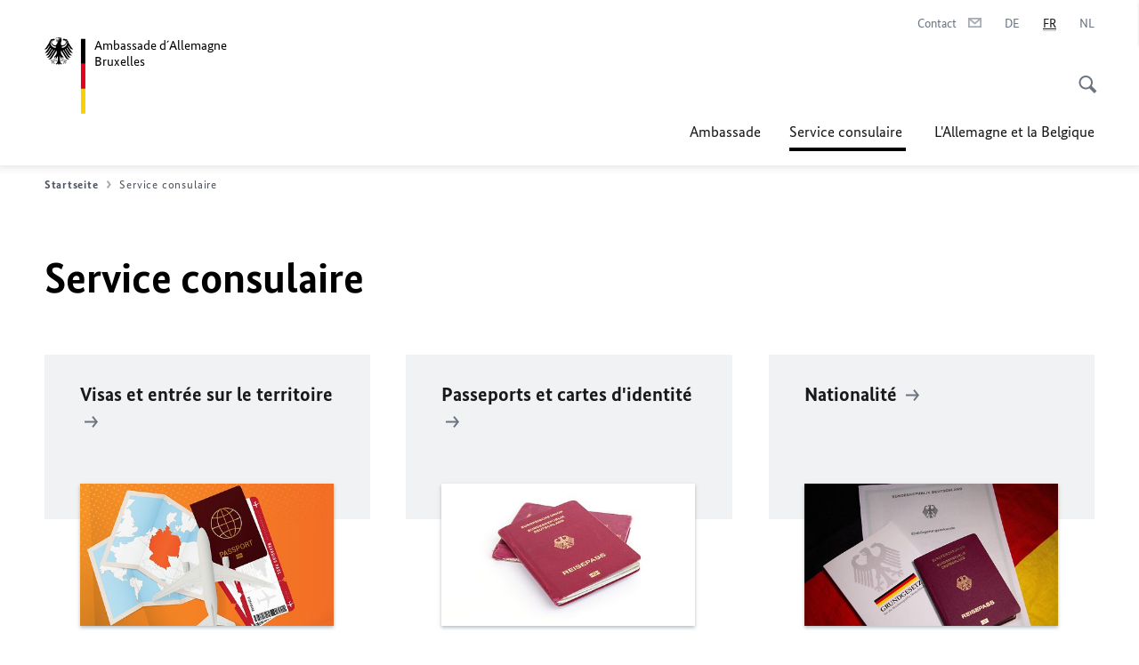

--- FILE ---
content_type: text/html;charset=UTF-8
request_url: https://bruessel.diplo.de/be-fr/service
body_size: 15570
content:



<!DOCTYPE html>
<!--[if lte IE 9]><html lang="fr" dir="ltr" class="no-js old-ie"    ><![endif]-->
<!--[if gt IE 9]><!-->
<html lang="fr" dir="ltr" class="no-js"    ><!--<![endif]-->

  <head>
<meta http-equiv="content-type" content="text/html; charset=UTF-8"/>
<title>Service consulaire - Ministère fédéral des Affaires étrangères</title>
<link rel="shortcut icon" href="/resource/blob/1353802/1b7353103b8d6217aab10f2706fa4c4d/homepage-be-fr-favicon.ico" /><meta http-equiv="Content-Security-Policy" content="default-src &#39;self&#39;; img-src &#39;self&#39; data: https:; script-src &#39;self&#39; &#39;unsafe-inline&#39; &#39;unsafe-eval&#39; *.auswaertiges-amt.de *.babiel.com maps.googleapis.com; style-src &#39;self&#39; &#39;unsafe-inline&#39; fonts.googleapis.com https://de.presidencymt.eu/assets/widget/widget.css; connect-src &#39;self&#39; *.auswaertiges-amt.de *.babiel.com maps.googleapis.com; font-src &#39;self&#39; fonts.googleapis.com fonts.gstatic.com; frame-src *.diplo.de *.auswaertiges-amt.de *.babiel.com platform.twitter.com platform.x.com www.facebook.com www.instagram.com syndication.twitter.com www.linkedin.com www.youtube-nocookie.com https://vk.com/ https://www.google.com/; script-src-elem &#39;self&#39; &#39;unsafe-inline&#39; localhost:3000 *.auswaertiges-amt.de *.babiel.com platform.twitter.com platform.x.com connect.facebook.net www.instagram.com maps.googleapis.com https://de.presidencymt.eu/assets/widget/widget.js https://vk.com/js/api/openapi.js https://www.google.com/recaptcha/api.js https://www.gstatic.com/recaptcha/"/><link rel="apple-touch-icon" sizes="57x57" href="/static/appdata/includes/favicons/apple-touch-icon-57x57.png">
<link rel="apple-touch-icon" sizes="60x60" href="/static/appdata/includes/favicons/apple-touch-icon-60x60.png">
<link rel="apple-touch-icon" sizes="72x72" href="/static/appdata/includes/favicons/apple-touch-icon-72x72.png">
<link rel="apple-touch-icon" sizes="76x76" href="/static/appdata/includes/favicons/apple-touch-icon-76x76.png">
<link rel="apple-touch-icon" sizes="114x114" href="/static/appdata/includes/favicons/apple-touch-icon-114x114.png">
<link rel="apple-touch-icon" sizes="120x120" href="/static/appdata/includes/favicons/apple-touch-icon-120x120.png">
<link rel="apple-touch-icon" sizes="144x144" href="/static/appdata/includes/favicons/apple-touch-icon-144x144.png">
<link rel="apple-touch-icon" sizes="152x152" href="/static/appdata/includes/favicons/apple-touch-icon-152x152.png">
<link rel="apple-touch-icon" sizes="180x180" href="/static/appdata/includes/favicons/apple-touch-icon-180x180.png">
<link rel="icon" sizes="32x32" type="image/png" href="/static/appdata/includes/favicons/favicon-32x32.png">
<link rel="icon" sizes="192x192" type="image/png" href="/static/appdata/includes/favicons/android-chrome-192x192.png">
<link rel="icon" sizes="16x16" type="image/png" href="/static/appdata/includes/favicons/favicon-16x16.png"><link rel="canonical" href="https://bruessel.diplo.de/be-fr/service"/><meta name="keywords" content=""/>
<meta name="viewport" content="width=device-width, initial-scale=1.0"/>
<meta name="author" content="Auswärtiges Amt"/>
<meta name="robots" content="follow, index, noarchive, noodp, noydir"/>
<meta name="revisit-after" content="7 days"/><meta property="og:type" content="website"/>
<meta property="og:image" content="https://www.auswaertiges-amt.de/resource/blob/231158/610ce73df0f610d486f0cf440d3aac06/visabestimmungen-bild-data.jpg">
<meta name="twitter:image" content="https://www.auswaertiges-amt.de/resource/blob/231158/610ce73df0f610d486f0cf440d3aac06/visabestimmungen-bild-data.jpg">
<meta name="twitter:card" content="summary_large_image"/>
<meta property="og:url" content="https://bruessel.diplo.de/be-fr/service"/>
<meta property="og:locale" content="fr"/>
<meta property="og:description" content="Site internet du minist&amp;egrave;re f&amp;eacute;d&amp;eacute;ral des Affaires &amp;eacute;trang&amp;egrave;res"/>
<meta name="description" content="Site internet du minist&amp;egrave;re f&amp;eacute;d&amp;eacute;ral des Affaires &amp;eacute;trang&amp;egrave;res"/>
<meta name="twitter:description" content="Site internet du minist&amp;egrave;re f&amp;eacute;d&amp;eacute;ral des Affaires &amp;eacute;trang&amp;egrave;res"/>
<meta property="og:site_name" content=""/>
<meta name="twitter:title" content="Service consulaire"/>
<meta property="og:title" content="Service consulaire"/>
<meta name="twitter:site" content="auswaertigesamt"/><link rel="preload" href="/resource/crblob/1096/a232503217988a2553de47cf22822184/bundessansweb-bold-woff2-data.woff2" as="font" type="font/woff2" crossorigin>
<link rel="preload" href="/resource/crblob/1100/601578769154ec077d6039c88e04694c/bundessansweb-regular-woff2-data.woff2" as="font" type="font/woff2" crossorigin>
<link rel="preload" href="/resource/crblob/1104/4b13bd4d47860a789405847a3fcf5a9a/bundesserifweb-bolditalic-woff2-data.woff2" as="font" type="font/woff2" crossorigin>
<link rel="preload" href="/resource/crblob/1112/a6fdb62ee6409ac17251984c3c418e8a/bundesserifweb-regular-woff2-data.woff2" as="font" type="font/woff2" crossorigin>
<link rel="preload" href="/resource/crblob/1108/d82e631127f31d2fa37154e9dbaddd55/bundesserifweb-italic-woff2-data.woff2" as="font" type="font/woff2" crossorigin><link rel="stylesheet" type="text/css" href="/resource/themes/aa/css/styles-768-118.css" media="screen"/>
<link rel="stylesheet" href="/resource/themes/aa/css/debug/label-css-2687446-1.css"><link rel="stylesheet" href="/resource/themes/aa/css/icons-data-png-184-98.css"><link rel="stylesheet" href="/resource/themes/aa/css/icons-data-svg-182-100.css"><link rel="stylesheet" href="/resource/themes/aa/css/icons-fallback-186-97.css">
<link rel="stylesheet" type="text/css" href="/resource/themes/aa/css/print-754-100.css" media="print"/><script>
(function() {
// Optimization for Repeat Views
if( sessionStorage.foftFontsLoaded ) {
document.documentElement.className += " is-font-bundle-1-loaded is-font-bundle-2-loaded";
return;
}
// promise polyfill
(function(){'use strict';var f,g=[];function l(a){g.push(a);1==g.length&&f()}function m(){for(;g.length;)g[0](),g.shift()}f=function(){setTimeout(m)};function n(a){this.a=p;this.b=void 0;this.f=[];var b=this;try{a(function(a){q(b,a)},function(a){r(b,a)})}catch(c){r(b,c)}}var p=2;function t(a){return new n(function(b,c){c(a)})}function u(a){return new n(function(b){b(a)})}function q(a,b){if(a.a==p){if(b==a)throw new TypeError;var c=!1;try{var d=b&&b.then;if(null!=b&&"object"==typeof b&&"function"==typeof d){d.call(b,function(b){c||q(a,b);c=!0},function(b){c||r(a,b);c=!0});return}}catch(e){c||r(a,e);return}a.a=0;a.b=b;v(a)}}
function r(a,b){if(a.a==p){if(b==a)throw new TypeError;a.a=1;a.b=b;v(a)}}function v(a){l(function(){if(a.a!=p)for(;a.f.length;){var b=a.f.shift(),c=b[0],d=b[1],e=b[2],b=b[3];try{0==a.a?"function"==typeof c?e(c.call(void 0,a.b)):e(a.b):1==a.a&&("function"==typeof d?e(d.call(void 0,a.b)):b(a.b))}catch(h){b(h)}}})}n.prototype.g=function(a){return this.c(void 0,a)};n.prototype.c=function(a,b){var c=this;return new n(function(d,e){c.f.push([a,b,d,e]);v(c)})};
function w(a){return new n(function(b,c){function d(c){return function(d){h[c]=d;e+=1;e==a.length&&b(h)}}var e=0,h=[];0==a.length&&b(h);for(var k=0;k<a.length;k+=1)u(a[k]).c(d(k),c)})}function x(a){return new n(function(b,c){for(var d=0;d<a.length;d+=1)u(a[d]).c(b,c)})};window.Promise||(window.Promise=n,window.Promise.resolve=u,window.Promise.reject=t,window.Promise.race=x,window.Promise.all=w,window.Promise.prototype.then=n.prototype.c,window.Promise.prototype["catch"]=n.prototype.g);}());
// FontFaceObserver https://github.com/bramstein/fontfaceobserver
(function(){function m(a,b){document.addEventListener?a.addEventListener("scroll",b,!1):a.attachEvent("scroll",b)}function n(a){document.body?a():document.addEventListener?document.addEventListener("DOMContentLoaded",function c(){document.removeEventListener("DOMContentLoaded",c);a()}):document.attachEvent("onreadystatechange",function l(){if("interactive"==document.readyState||"complete"==document.readyState)document.detachEvent("onreadystatechange",l),a()})};function t(a){this.a=document.createElement("div");this.a.setAttribute("aria-hidden","true");this.a.appendChild(document.createTextNode(a));this.b=document.createElement("span");this.c=document.createElement("span");this.h=document.createElement("span");this.f=document.createElement("span");this.g=-1;this.b.style.cssText="max-width:none;display:inline-block;position:absolute;height:100%;width:100%;overflow:scroll;font-size:16px;";this.c.style.cssText="max-width:none;display:inline-block;position:absolute;height:100%;width:100%;overflow:scroll;font-size:16px;";
this.f.style.cssText="max-width:none;display:inline-block;position:absolute;height:100%;width:100%;overflow:scroll;font-size:16px;";this.h.style.cssText="display:inline-block;width:200%;height:200%;font-size:16px;max-width:none;";this.b.appendChild(this.h);this.c.appendChild(this.f);this.a.appendChild(this.b);this.a.appendChild(this.c)}
function x(a,b){a.a.style.cssText="max-width:none;min-width:20px;min-height:20px;display:inline-block;overflow:hidden;position:absolute;width:auto;margin:0;padding:0;top:-999px;left:-999px;white-space:nowrap;font:"+b+";"}function y(a){var b=a.a.offsetWidth,c=b+100;a.f.style.width=c+"px";a.c.scrollLeft=c;a.b.scrollLeft=a.b.scrollWidth+100;return a.g!==b?(a.g=b,!0):!1}function z(a,b){function c(){var a=l;y(a)&&a.a.parentNode&&b(a.g)}var l=a;m(a.b,c);m(a.c,c);y(a)};function A(a,b){var c=b||{};this.family=a;this.style=c.style||"normal";this.weight=c.weight||"normal";this.stretch=c.stretch||"normal"}var B=null,C=null,E=null,F=null;function I(){if(null===E){var a=document.createElement("div");try{a.style.font="condensed 100px sans-serif"}catch(b){}E=""!==a.style.font}return E}function J(a,b){return[a.style,a.weight,I()?a.stretch:"","100px",b].join(" ")}
A.prototype.load=function(a,b){var c=this,l=a||"BESbswy",r=0,D=b||3E3,G=(new Date).getTime();return new Promise(function(a,b){var e;null===F&&(F=!!document.fonts);if(e=F)null===C&&(C=/OS X.*Version\/10\..*Safari/.test(navigator.userAgent)&&/Apple/.test(navigator.vendor)),e=!C;if(e){e=new Promise(function(a,b){function f(){(new Date).getTime()-G>=D?b():document.fonts.load(J(c,'"'+c.family+'"'),l).then(function(c){1<=c.length?a():setTimeout(f,25)},function(){b()})}f()});var K=new Promise(function(a,
c){r=setTimeout(c,D)});Promise.race([K,e]).then(function(){clearTimeout(r);a(c)},function(){b(c)})}else n(function(){function e(){var b;if(b=-1!=g&&-1!=h||-1!=g&&-1!=k||-1!=h&&-1!=k)(b=g!=h&&g!=k&&h!=k)||(null===B&&(b=/AppleWebKit\/([0-9]+)(?:\.([0-9]+))/.exec(window.navigator.userAgent),B=!!b&&(536>parseInt(b[1],10)||536===parseInt(b[1],10)&&11>=parseInt(b[2],10))),b=B&&(g==u&&h==u&&k==u||g==v&&h==v&&k==v||g==w&&h==w&&k==w)),b=!b;b&&(d.parentNode&&d.parentNode.removeChild(d),clearTimeout(r),a(c))}
function H(){if((new Date).getTime()-G>=D)d.parentNode&&d.parentNode.removeChild(d),b(c);else{var a=document.hidden;if(!0===a||void 0===a)g=f.a.offsetWidth,h=p.a.offsetWidth,k=q.a.offsetWidth,e();r=setTimeout(H,50)}}var f=new t(l),p=new t(l),q=new t(l),g=-1,h=-1,k=-1,u=-1,v=-1,w=-1,d=document.createElement("div");d.dir="ltr";x(f,J(c,"sans-serif"));x(p,J(c,"serif"));x(q,J(c,"monospace"));d.appendChild(f.a);d.appendChild(p.a);d.appendChild(q.a);document.body.appendChild(d);u=f.a.offsetWidth;v=p.a.offsetWidth;
w=q.a.offsetWidth;H();z(f,function(a){g=a;e()});x(f,J(c,'"'+c.family+'",sans-serif'));z(p,function(a){h=a;e()});x(p,J(c,'"'+c.family+'",serif'));z(q,function(a){k=a;e()});x(q,J(c,'"'+c.family+'",monospace'))})})};"undefined"!==typeof module?module.exports=A:(window.FontFaceObserver=A,window.FontFaceObserver.prototype.load=A.prototype.load);}());
var bundesSansWeb400 = new FontFaceObserver('BundesSansweb', {
weight: 400
});
Promise.all([bundesSansWeb400.load()]).then(function () {
document.documentElement.className += ' is-font-bundle-1-loaded';
var bundesSansWeb700 = new FontFaceObserver('BundesSansWeb', {
weight: 700
});
var bundesSerifWeb400 = new FontFaceObserver('BundesSerifWeb', {
weight: 400
});
var bundesSerifWeb400i = new FontFaceObserver('BundesSerifWeb', {
weight: 400,
style: 'italic'
});
var bundesSerifWeb700i = new FontFaceObserver('BundesSerifWeb', {
weight: 700,
style: 'italic'
});
Promise.all([
bundesSansWeb700.load(),
bundesSerifWeb400.load(),
bundesSerifWeb400i.load(),
bundesSerifWeb700i.load()
]).then(function () {
document.documentElement.className += ' is-font-bundle-2-loaded';
// Optimization for Repeat Views
sessionStorage.foftFontsLoaded = true;
});
});
})();
</script><script>!function () {
function e(e, n, t) {
"use strict";
var o = window.document.createElement("link"), r = n || window.document.getElementsByTagName("script")[0], a = window.document.styleSheets;
return o.rel = "stylesheet", o.href = e, o.media = "only x", r.parentNode.insertBefore(o, r), o.onloadcssdefined = function (e) {
for (var n, t = 0; t < a.length; t++)a[t].href && a[t].href === o.href && (n = !0);
n ? e() : setTimeout(function () {
o.onloadcssdefined(e)
})
}, o.onloadcssdefined(function () {
o.media = t || "all"
}), o
}
function n(e, n) {
e.onload = function () {
e.onload = null, n && n.call(e)
}, "isApplicationInstalled" in navigator && "onloadcssdefined" in e && e.onloadcssdefined(n)
}
!function (t) {
var o = function (r, a) {
"use strict";
if (r && 3 === r.length) {
var i = t.navigator, c = t.document, s = t.Image, d = !(!c.createElementNS || !c.createElementNS("http://www.w3.org/2000/svg", "svg").createSVGRect || !c.implementation.hasFeature("http://www.w3.org/TR/SVG11/feature#Image", "1.1") || t.opera && -1 === i.userAgent.indexOf("Chrome") || -1 !== i.userAgent.indexOf("Series40")), l = new s;
l.onerror = function () {
o.method = "png", o.href = r[2], e(r[2])
}, l.onload = function () {
var t = 1 === l.width && 1 === l.height, i = r[t && d ? 0 : t ? 1 : 2];
t && d ? o.method = "svg" : t ? o.method = "datapng" : o.method = "png", o.href = i, n(e(i), a)
}, l.src = "[data-uri]", c.documentElement.className += " grunticon"
}
};
o.loadCSS = e, o.onloadCSS = n, t.grunticon = o
}(this), function (e, n) {
"use strict";
var t = n.document, o = "grunticon:", r = function (e) {
if (t.attachEvent ? "complete" === t.readyState : "loading" !== t.readyState) e(); else {
var n = !1;
t.addEventListener("readystatechange", function () {
n || (n = !0, e())
}, !1)
}
}, a = function (e) {
return n.document.querySelector('link[href$="' + e + '"]')
}, i = function (e) {
var n, t, r, a, i, c, s = {};
if (n = e.sheet, !n)return s;
t = n.cssRules ? n.cssRules : n.rules;
for (var d = 0; d < t.length; d++)r = t[d].cssText, a = o + t[d].selectorText, i = r.split(");")[0].match(/US\-ASCII\,([^"']+)/), i && i[1] && (c = decodeURIComponent(i[1]), s[a] = c);
return s
}, c = function (e) {
var n, r, a, i;
a = "data-grunticon-embed";
for (var c in e) {
i = c.slice(o.length);
try {
n = t.querySelectorAll(i)
} catch (s) {
continue
}
r = [];
for (var d = 0; d < n.length; d++)null !== n[d].getAttribute(a) && r.push(n[d]);
if (r.length)for (d = 0; d < r.length; d++)r[d].innerHTML = e[c], r[d].style.backgroundImage = "none", r[d].removeAttribute(a)
}
return r
}, s = function (n) {
"svg" === e.method && r(function () {
c(i(a(e.href))), "function" == typeof n && n()
})
};
e.embedIcons = c, e.getCSS = a, e.getIcons = i, e.ready = r, e.svgLoadedCallback = s, e.embedSVG = s
}(grunticon, this)
}();</script> <script>
grunticon([
"/resource/themes/aa/css/icons-data-svg-182-100.css"
,
"/resource/themes/aa/css/icons-data-png-184-98.css"
,
"/resource/themes/aa/css/icons-fallback-186-97.css"
], grunticon.svgLoadedCallback);
</script>
<noscript>
<link href="/resource/themes/aa/css/icons-fallback-186-97.css" rel="stylesheet"/>
</noscript>  </head>

  <body class=""    data-not-searchable="1353646">
<div ></div>    
    

    <div >
<nav class="c-skiplinks" aria-label="Sprungmarke" data-css="c-skiplinks" data-js-module="skiplinks">
<h2 class="skiplinks__headline">Navigation et service</h2>
<p class="skiplinks__text"><em>Aller directement à :</em></p>
<ul class="skiplink__list">
<li class="skiplink__list-item"><a class="skiplink__link" href="#main">Index</a></li>
<li class="skiplink__list-item"><a class="skiplink__link" href="#nav__primary">Menu principal</a></li>
<li class="skiplink__list-item"><a class="skiplink__link skiplink__search-link" href="#header-cta-search">Recherche</a></li>
</ul>
</nav><header id="header" data-css="c-header"
class=" c-header--">
<div class="header__inner">
<div class="header__left">
<div class=" c-logo">
<a class="logo__link" href="/be-fr" title="Ambassade d´Allemagne Bruxelles"
>
<picture class="c-picture--logo
" data-css="c-picture">
<source srcset="/resource/crblob/772/47f731c5aa09d415e52ad2d35c55a7be/aamt-logo-sp-data.svg" media="(max-width:707px)" data-logotext=""/>
<source srcset="/resource/crblob/774/043b311bf7ef66e7fe96e3da3f0c8bb4/aamt-logo-tb-data.svg" media="(min-width:708px) and (max-width:1039px)" data-logotext=""/>
<source srcset="/resource/crblob/200/b26f8a6a21790f0822b0b21a2a92ac4b/aamt-logo-dt-data.svg" media="(min-width:1040px)" data-logotext=""/>
<img class="picture__image "
src="/resource/crblob/772/47f731c5aa09d415e52ad2d35c55a7be/aamt-logo-sp-data.svg" alt="" data-logotext=""
data-sizes=&quot;auto&quot;/>
</picture>
<span class="logo__title">Ambassade d´Allemagne Bruxelles</span> </a>
</div> </div>
<div class="header__right">
<div class="c-metanavigation--default is-desktop-visible"
data-css="c-metanavigation">
<nav class="metanavigation__nav">
<h2 class="metanavigation__nav-headline is-aural">Navigation</h2>
<ul class="metanavigation__linklist">
<li class="metanavigation__linklist-item">
<a href="/be-fr/botschaft/kontakt-konsulat" title="Contact" class="metanavigation__link is-sign-mail">
<span class="metanavigation__link-content">Contact</span>
<span class="is-aural">Ouvrir dans un nouvel onglet</span>
<span class="metanavigation__link-icon i-mail" data-grunticon-embed="true"></span>
</a>
</li>
<li class="metanavigation__linklist-item is-abbr">
<a aria-label="Deutsch" lang="de" class="metanavigation__link is-abbr-language" href="https://bruessel.diplo.de/be-de/service">
<span class="metanavigation__link-content">
<abbr title="Deutsch">DE</abbr>
</span>
<span class="metanavigation__link-icon"></span>
</a>
</li>
<li class="metanavigation__linklist-item is-abbr">
<strong class="metanavigation__active-item is-abbr-language">
<span class="metanavigation__active-item-content">
<abbr title="Français">FR</abbr>
</span>
<span class="metanavigation__active-item-icon"></span>
</strong>
</li>
<li class="metanavigation__linklist-item is-abbr">
<a aria-label="Nederlands" lang="nl" class="metanavigation__link is-abbr-language" href="https://bruessel.diplo.de/be-nl/service">
<span class="metanavigation__link-content">
<abbr title="Nederlands">NL</abbr>
</span>
<span class="metanavigation__link-icon"></span>
</a>
</li> </ul>
</nav>
</div>
<button id="header-cta-search" class="c-cta--search-toggle " data-css="c-cta" data-js-module="cta"
data-js-options='{&quot;globalEvent&quot;:&quot;cta:openSearchOverlay&quot;}' title="Démarrer la recherche" aria-expanded="false">
<span class="cta__icon i-magnifier"
data-grunticon-embed="true"></span>
<span class="cta__content" data-js-item="cta-content">Démarrer la recherche</span>
</button>
<div class="c-toggler--search-toggle is-closed" data-css="c-toggler" data-js-module="toggler"
data-js-options="{&quot;globalEvent&quot;:&quot;cta:openSearchOverlay&quot;,&quot;calculateHeight&quot;:false}">
<div class="toggler__wrapper">
<div class="u-grid-row">
<div class="u-grid-col">
<div class="c-search--overlay" data-css="c-search" data-js-module="search"
data-js-options="{&quot;textNoResults&quot;:&quot;search-text-no-results&quot;,&quot;autofocus&quot;:&quot;true&quot;,&quot;textResults&quot;:&quot;search-text-results&quot;,&quot;customSubmit&quot;:&quot;customformat&quot;}">
<h2 class="search__headline">Que cherchez-vous ?</h2>
<div class="search__wrapper">
<form class="search__form" action="/be-fr/search" method="get" data-js-atom="search-form" novalidate>
<fieldset class="search__control-group">
<legend class="is-aural">Index</legend>
<label class="is-aural" for="search-input-1353802">Veuillez saisir un terme de recherche</label>
<input type="search" placeholder="Que cherchez-vous ?" class="search__input" name="search" id="search-input-1353802" data-js-atom="input">
<button type="submit" class="search__submit-btn" data-js-atom="submit">
<span class="search__submit-btn-text">Rechercher</span>
<span class="i-magnifier" data-grunticon-embed="true"></span>
</button>
</fieldset>
</form>
<div class="search__helper-text-wrapper">
<span data-js-atom="search-text-results">Nombre de résultats :</span>
<span data-js-atom="search-text-no-results">Aucun mot-clé approprié n’a été trouvé. Veuillez entrer votre terme de recherche complet.</span>
</div>
</div>
<div class="search__tags-wrap">
</div>
<button class="c-cta--search-overlay-toggle"
data-css="c-cta"
type="button"
data-js-atom="search-overlay-close">
<span class="cta__icon "></span>
<span class="cta__content" data-js-item="cta-content">Arrêter la recherche</span>
</button>
</div>
</div>
</div>
</div>
</div>
<div class="c-nav-primary" data-css="c-nav-primary" data-js-module="nav-primary" id="nav__primary" data-js-options="{&quot;calculateHeight&quot;:false}">
<button class="nav-primary__hamburger" data-js-atom="trigger-nav" aria-controls="navigation" aria-expanded="false" aria-label="Menu">
<span class="nav-primary__hamburger-icon"></span>
<span class="nav-primary__hamburger-title is-inactive-text">Menu</span>
<span class="nav-primary__hamburger-title is-active-text">Fermer</span>
</button>
<span class="nav-primary__alert-area" role="alert" data-js-atom="alert-area" data-inactive-text="" data-active-text=""></span>
<div class="nav-primary__wrapper" id="navigation" data-js-atom="navigation-wrapper">
<nav class="nav-primary__content" data-js-atom="navigation-content">
<h2 class="nav-primary__headline" data-js-atom="navigation-heading" data-js-atom="navigation-heading" tabindex="-1">Menu</h2>
<ul class="nav-primary__list">
<li class="nav-primary__list-item">
<button class="nav-primary__first-level-cta " data-js-atom="trigger-sub-list"
aria-expanded="false" aria-controls="1353684-nav">
Ambassade
</button>
<div class="nav-primary__second-level-wrapper" data-js-atom="second-level-wrapper" id="1353684-nav" aria-hidden="true">
<div class="nav-primary__sub-list-wrapper">
<button class="nav-primary__sub-list-close" data-js-atom="close-sub-list">
<span class="nav-primary__sub-list-close-icon i-arrow_right-g" data-grunticon-embed="true"></span>
<span class="nav-primary__sub-list-close-content"><span class=\'is-aural\'>Retour au premier niveau de navigation</span></span>
</button>
<h3 class="nav-primary__sub-list-title" data-js-atom="navigation-heading" tabindex="-1">Ambassade</h3>
<ul class="nav-primary__sub-list">
<li class="nav-primary__sub-list-item is-highlight">
<a href="/be-fr/botschaft" class="nav-primary__second-level-cta" data-js-tracking="['trackEvent', 'Navigation', 'Klick Hauptmenü',
'Aperçu']">
<span class="nav-primary__second-level-item-wrapper">
<span class="nav-primary__second-level-cta-content">Aperçu</span>
<span class="nav-primary__second-level-cta-icon i-arrow_left_100" data-grunticon-embed="true"></span>
</span>
</a>
</li><li class="nav-primary__sub-list-item">
<a href="/be-fr/botschaft/ambassadeuretservices-1611696" class="nav-primary__second-level-cta" data-js-tracking="[&#x27;trackEvent&#x27;, &#x27;Navigation&#x27;, &#x27;Klick Hauptmenü&#x27;, &#x27;L&amp;apos;Ambassadeur et les différents services&#x27;]">
<span class="nav-primary__second-level-cta-content">
<p class="rte__paragraph">L'Ambassadeur et les différents services<br/></p> </span>
<span class="nav-primary__second-level-cta-icon"></span>
</a>
</li><li class="nav-primary__sub-list-item">
<a href="/be-fr/botschaft/kontakt-konsulat" class="nav-primary__second-level-cta" data-js-tracking="[&#x27;trackEvent&#x27;, &#x27;Navigation&#x27;, &#x27;Klick Hauptmenü&#x27;, &#x27;Contact avec le consulat&#x27;]">
<span class="nav-primary__second-level-cta-content">
<p class="rte__paragraph">Contact avec le consulat</p> </span>
<span class="nav-primary__second-level-cta-icon"></span>
</a>
</li><li class="nav-primary__sub-list-item">
<a href="/be-fr/botschaft/kontakt-formular" class="nav-primary__second-level-cta" data-js-tracking="[&#x27;trackEvent&#x27;, &#x27;Navigation&#x27;, &#x27;Klick Hauptmenü&#x27;, &#x27;Contact avec l´Ambassade d´Allemagne&#x27;]">
<span class="nav-primary__second-level-cta-content">
<p class="rte__paragraph">Contact avec l´Ambassade d´Allemagne<br/></p> </span>
<span class="nav-primary__second-level-cta-icon"></span>
</a>
</li><li class="nav-primary__sub-list-item">
<a href="/be-fr/botschaft/05-accessibilit%C3%A9" class="nav-primary__second-level-cta" data-js-tracking="[&#x27;trackEvent&#x27;, &#x27;Navigation&#x27;, &#x27;Klick Hauptmenü&#x27;, &#x27;Accessibilité et jours fériés&#x27;]">
<span class="nav-primary__second-level-cta-content">
<p class="rte__paragraph">Accessibilité et jours fériés</p> </span>
<span class="nav-primary__second-level-cta-icon"></span>
</a>
</li><li class="nav-primary__sub-list-item">
<a href="/be-fr/botschaft/honorarkonsuln" class="nav-primary__second-level-cta" data-js-tracking="[&#x27;trackEvent&#x27;, &#x27;Navigation&#x27;, &#x27;Klick Hauptmenü&#x27;, &#x27;Consuls honoraires&#x27;]">
<span class="nav-primary__second-level-cta-content">
<p class="rte__paragraph">Consuls honoraires<br/></p> </span>
<span class="nav-primary__second-level-cta-icon"></span>
</a>
</li><li class="nav-primary__sub-list-item">
<a href="/be-fr/botschaft/stellenausschreibungen" class="nav-primary__second-level-cta" data-js-tracking="[&#x27;trackEvent&#x27;, &#x27;Navigation&#x27;, &#x27;Klick Hauptmenü&#x27;, &#x27;Offres d´emploi&#x27;]">
<span class="nav-primary__second-level-cta-content">
<p class="rte__paragraph">Offres d´emploi<br/></p> </span>
<span class="nav-primary__second-level-cta-icon"></span>
</a>
</li><li class="nav-primary__sub-list-item">
<a href="/be-fr/botschaft/korruptionspraevention" class="nav-primary__second-level-cta" data-js-tracking="[&#x27;trackEvent&#x27;, &#x27;Navigation&#x27;, &#x27;Klick Hauptmenü&#x27;, &#x27;Prévention de la corruption&#x27;]">
<span class="nav-primary__second-level-cta-content">
<p class="rte__paragraph">Prévention de la corruption<br/></p> </span>
<span class="nav-primary__second-level-cta-icon"></span>
</a>
</li><li class="nav-primary__sub-list-item">
<a href="/be-fr/botschaft/harc%C3%A8lement-sexuel-pr%C3%A9vention-et-r%C3%A9action-2650242" class="nav-primary__second-level-cta" data-js-tracking="[&#x27;trackEvent&#x27;, &#x27;Navigation&#x27;, &#x27;Klick Hauptmenü&#x27;, &#x27;Harcèlement sexuel : prévention et réaction&#x27;]">
<span class="nav-primary__second-level-cta-content">
<p class="rte__paragraph">Harcèlement sexuel : prévention et réaction</p> </span>
<span class="nav-primary__second-level-cta-icon"></span>
</a>
</li> </ul>
</div>
</div>
</li><li class="nav-primary__list-item">
<button class="nav-primary__first-level-cta is-active" data-js-atom="trigger-sub-list"
aria-expanded="false" aria-controls="1353646-nav">
<span class="nav-primary__active-item-text">Vous êtes ici :</span>
Service consulaire 
</button>
<div class="nav-primary__second-level-wrapper" data-js-atom="second-level-wrapper" id="1353646-nav" aria-hidden="true">
<div class="nav-primary__sub-list-wrapper">
<button class="nav-primary__sub-list-close" data-js-atom="close-sub-list">
<span class="nav-primary__sub-list-close-icon i-arrow_right-g" data-grunticon-embed="true"></span>
<span class="nav-primary__sub-list-close-content"><span class=\'is-aural\'>Retour au premier niveau de navigation</span></span>
</button>
<h3 class="nav-primary__sub-list-title" data-js-atom="navigation-heading" tabindex="-1">Service consulaire </h3>
<ul class="nav-primary__sub-list">
<li class="nav-primary__sub-list-item is-highlight">
<a href="/be-fr/service" class="nav-primary__second-level-cta" data-js-tracking="['trackEvent', 'Navigation', 'Klick Hauptmenü',
'Aperçu']">
<span class="nav-primary__second-level-item-wrapper">
<span class="nav-primary__second-level-cta-content">Aperçu</span>
<span class="nav-primary__second-level-cta-icon i-arrow_left_100" data-grunticon-embed="true"></span>
</span>
</a>
</li><li class="nav-primary__sub-list-item">
<a href="/be-fr/service/visa-frneu" class="nav-primary__second-level-cta" data-js-tracking="[&#x27;trackEvent&#x27;, &#x27;Navigation&#x27;, &#x27;Klick Hauptmenü&#x27;, &#x27;Visas et entrée sur le territoire&#x27;]">
<span class="nav-primary__second-level-cta-content">
<p class="rte__paragraph">Visas et entrée sur le territoire<br/></p> </span>
<span class="nav-primary__second-level-cta-icon"></span>
</a>
</li><li class="nav-primary__sub-list-item">
<a href="/be-fr/service/paesseundausweisefr" class="nav-primary__second-level-cta" data-js-tracking="[&#x27;trackEvent&#x27;, &#x27;Navigation&#x27;, &#x27;Klick Hauptmenü&#x27;, &#x27;Passeports et cartes d&amp;apos;identité&#x27;]">
<span class="nav-primary__second-level-cta-content">
<p class="rte__paragraph">Passeports et cartes d'identité</p> </span>
<span class="nav-primary__second-level-cta-icon"></span>
</a>
</li><li class="nav-primary__sub-list-item">
<a href="/be-fr/service/casdurgence-1612298" class="nav-primary__second-level-cta" data-js-tracking="[&#x27;trackEvent&#x27;, &#x27;Navigation&#x27;, &#x27;Klick Hauptmenü&#x27;, &#x27;Aide en cas d’urgence pour ressortissants allemands&#x27;]">
<span class="nav-primary__second-level-cta-content">
<p class="rte__paragraph">Aide en cas d’urgence pour ressortissants allemands<br/></p> </span>
<span class="nav-primary__second-level-cta-icon"></span>
</a>
</li><li class="nav-primary__sub-list-item">
<a href="/be-fr/service/1353606-1353606" class="nav-primary__second-level-cta" data-js-tracking="[&#x27;trackEvent&#x27;, &#x27;Navigation&#x27;, &#x27;Klick Hauptmenü&#x27;, &#x27;Droit à la succession&#x27;]">
<span class="nav-primary__second-level-cta-content">
<p class="rte__paragraph"><strong class="rte__strong">Droit à la succession</strong><br/></p> </span>
<span class="nav-primary__second-level-cta-icon"></span>
</a>
</li><li class="nav-primary__sub-list-item">
<a href="/be-fr/service/2436162-2436162" class="nav-primary__second-level-cta" data-js-tracking="[&#x27;trackEvent&#x27;, &#x27;Navigation&#x27;, &#x27;Klick Hauptmenü&#x27;, &#x27;Légalisations de signature, copies conformes, attestations et actes authentiques&#x27;]">
<span class="nav-primary__second-level-cta-content">
<p class="rte__paragraph"><strong class="rte__strong">Légalisations de signature, copies conformes, attestations et actes authentiques</strong><br/></p> </span>
<span class="nav-primary__second-level-cta-icon"></span>
</a>
</li><li class="nav-primary__sub-list-item">
<a href="/be-de/service/personenstandsurkunden-1892704" class="nav-primary__second-level-cta" data-js-tracking="[&#x27;trackEvent&#x27;, &#x27;Navigation&#x27;, &#x27;Klick Hauptmenü&#x27;, &#x27;Note d’information relative à l’obtention d’actes d’état civil&#x27;]">
<span class="nav-primary__second-level-cta-content">
<p class="rte__paragraph">Note d’information relative à l’obtention d’actes d’état civil<br/></p> </span>
<span class="nav-primary__second-level-cta-icon"></span>
</a>
</li><li class="nav-primary__sub-list-item">
<a href="/be-fr/service/2438830-2438830" class="nav-primary__second-level-cta" data-js-tracking="[&#x27;trackEvent&#x27;, &#x27;Navigation&#x27;, &#x27;Klick Hauptmenü&#x27;, &#x27;Légalisation et apostille&#x27;]">
<span class="nav-primary__second-level-cta-content">
<p class="rte__paragraph"><strong class="rte__strong">Légalisation et apostille</strong><br/></p> </span>
<span class="nav-primary__second-level-cta-icon"></span>
</a>
</li><li class="nav-primary__sub-list-item">
<a href="/be-fr/service/2438880-2438880" class="nav-primary__second-level-cta" data-js-tracking="[&#x27;trackEvent&#x27;, &#x27;Navigation&#x27;, &#x27;Klick Hauptmenü&#x27;, &#x27;Recherches généalogiques&#x27;]">
<span class="nav-primary__second-level-cta-content">
<p class="rte__paragraph">Recherches généalogiques<br/></p> </span>
<span class="nav-primary__second-level-cta-icon"></span>
</a>
</li><li class="nav-primary__sub-list-item">
<a href="/be-fr/service/02-service" class="nav-primary__second-level-cta" data-js-tracking="[&#x27;trackEvent&#x27;, &#x27;Navigation&#x27;, &#x27;Klick Hauptmenü&#x27;, &#x27;Pensions / Réparations&#x27;]">
<span class="nav-primary__second-level-cta-content">
<p class="rte__paragraph">Pensions / Réparations<br/></p> </span>
<span class="nav-primary__second-level-cta-icon"></span>
</a>
</li><li class="nav-primary__sub-list-item">
<a href="/be-de/service/2164412-2164412" class="nav-primary__second-level-cta" data-js-tracking="[&#x27;trackEvent&#x27;, &#x27;Navigation&#x27;, &#x27;Klick Hauptmenü&#x27;, &#x27;Certificats de coutume&#x27;]">
<span class="nav-primary__second-level-cta-content">
<p class="rte__paragraph">Certificats de coutume<br/></p> </span>
<span class="nav-primary__second-level-cta-icon"></span>
</a>
</li><li class="nav-primary__sub-list-item">
<a href="/be-fr/service/2291254-2291254" class="nav-primary__second-level-cta" data-js-tracking="[&#x27;trackEvent&#x27;, &#x27;Navigation&#x27;, &#x27;Klick Hauptmenü&#x27;, &#x27;Traducteurs/ interprètes&#x27;]">
<span class="nav-primary__second-level-cta-content">
<p class="rte__paragraph">Traducteurs/ interprètes<br/></p> </span>
<span class="nav-primary__second-level-cta-icon"></span>
</a>
</li><li class="nav-primary__sub-list-item">
<a href="/be-fr/service/00-einfuhr-seite-2725764" class="nav-primary__second-level-cta" data-js-tracking="[&#x27;trackEvent&#x27;, &#x27;Navigation&#x27;, &#x27;Klick Hauptmenü&#x27;, &#x27;Importation en Allemagne (devises, animaux)&#x27;]">
<span class="nav-primary__second-level-cta-content">
<p class="rte__paragraph">Importation en Allemagne (devises, animaux)</p> </span>
<span class="nav-primary__second-level-cta-icon"></span>
</a>
</li><li class="nav-primary__sub-list-item">
<a href="/be-fr/service/nationalite-seite" class="nav-primary__second-level-cta" data-js-tracking="[&#x27;trackEvent&#x27;, &#x27;Navigation&#x27;, &#x27;Klick Hauptmenü&#x27;, &#x27;Nationalité&#x27;]">
<span class="nav-primary__second-level-cta-content">
<p class="rte__paragraph">Nationalité</p> </span>
<span class="nav-primary__second-level-cta-icon"></span>
</a>
</li> </ul>
</div>
</div>
</li><li class="nav-primary__list-item">
<button class="nav-primary__first-level-cta " data-js-atom="trigger-sub-list"
aria-expanded="false" aria-controls="2585880-nav">
L'Allemagne et la Belgique
</button>
<div class="nav-primary__second-level-wrapper" data-js-atom="second-level-wrapper" id="2585880-nav" aria-hidden="true">
<div class="nav-primary__sub-list-wrapper">
<button class="nav-primary__sub-list-close" data-js-atom="close-sub-list">
<span class="nav-primary__sub-list-close-icon i-arrow_right-g" data-grunticon-embed="true"></span>
<span class="nav-primary__sub-list-close-content"><span class=\'is-aural\'>Retour au premier niveau de navigation</span></span>
</button>
<h3 class="nav-primary__sub-list-title" data-js-atom="navigation-heading" tabindex="-1">L&#39;Allemagne et la Belgique</h3>
<ul class="nav-primary__sub-list">
<li class="nav-primary__sub-list-item is-highlight">
<a href="/be-fr/03-themen" class="nav-primary__second-level-cta" data-js-tracking="['trackEvent', 'Navigation', 'Klick Hauptmenü',
'Aperçu']">
<span class="nav-primary__second-level-item-wrapper">
<span class="nav-primary__second-level-cta-content">Aperçu</span>
<span class="nav-primary__second-level-cta-icon i-arrow_left_100" data-grunticon-embed="true"></span>
</span>
</a>
</li><li class="nav-primary__sub-list-item">
<a href="/be-fr/03-themen/duitseinstellingeninbelgi%C3%AB" class="nav-primary__second-level-cta" data-js-tracking="[&#x27;trackEvent&#x27;, &#x27;Navigation&#x27;, &#x27;Klick Hauptmenü&#x27;, &#x27;Institutions allemandes en Belgique&#x27;]">
<span class="nav-primary__second-level-cta-content">
<p class="rte__paragraph">Institutions allemandes en Belgique</p> </span>
<span class="nav-primary__second-level-cta-icon"></span>
</a>
</li><li class="nav-primary__sub-list-item">
<a href="/be-fr/03-themen/05-pers" class="nav-primary__second-level-cta" data-js-tracking="[&#x27;trackEvent&#x27;, &#x27;Navigation&#x27;, &#x27;Klick Hauptmenü&#x27;, &#x27;Médias germanophones en Belgique&#x27;]">
<span class="nav-primary__second-level-cta-content">
<p class="rte__paragraph">Médias germanophones en Belgique</p> </span>
<span class="nav-primary__second-level-cta-icon"></span>
</a>
</li><li class="nav-primary__sub-list-item">
<a href="https://bruessel-eu.diplo.de/blob/1497278/16243f2c6384a658b8568a32c75727ca/downloaddatei-journalisten-data.pdf" class="nav-primary__second-level-cta" data-js-tracking="[&#x27;trackEvent&#x27;, &#x27;Navigation&#x27;, &#x27;Klick Hauptmenü&#x27;, &#x27;Journalistes allemands en Belgique&#x27;]">
<span class="nav-primary__second-level-cta-content">
<p class="rte__paragraph">Journalistes allemands en Belgique<br/></p> </span>
<span class="nav-primary__second-level-cta-icon"></span>
</a>
</li><li class="nav-primary__sub-list-item">
<a href="https://daskulturforum.be/de/" class="nav-primary__second-level-cta" data-js-tracking="[&#x27;trackEvent&#x27;, &#x27;Navigation&#x27;, &#x27;Klick Hauptmenü&#x27;, &#x27;das KULTURforum Antwerpen&#x27;]">
<span class="nav-primary__second-level-cta-content">
<p class="rte__paragraph">das KULTURforum Antwerpen</p> </span>
<span class="nav-primary__second-level-cta-icon"></span>
</a>
</li><li class="nav-primary__sub-list-item">
<a href="http://www.make-it-in-germany.com/" class="nav-primary__second-level-cta" data-js-tracking="[&#x27;trackEvent&#x27;, &#x27;Navigation&#x27;, &#x27;Klick Hauptmenü&#x27;, &#x27;Travail, formation et études en Allemagne&#x27;]">
<span class="nav-primary__second-level-cta-content">
<p class="rte__paragraph">Travail, formation et études en Allemagne<br/></p> </span>
<span class="nav-primary__second-level-cta-icon"></span>
</a>
</li> </ul>
</div>
</div>
</li>
<li class="nav-primary__list-item is-search-toggle">
<button id="header-cta-search" class="c-cta--search-toggle " data-css="c-cta" data-js-module="cta"
data-js-options="{&quot;globalEvent&quot;:&quot;cta:openSearchOverlay&quot;}" title="Démarrer la recherche" aria-expanded="false">
<span class="cta__icon i-magnifier"
data-grunticon-embed="true"></span>
<span class="cta__content" data-js-item="cta-content">Démarrer la recherche</span>
</button>
</li>
</ul>
</nav>
<h2 class="metanavigation__nav-headline is-aural">Navigation</h2>
<div class="c-metanavigation--nav-primary "
data-css="c-metanavigation">
<nav class="metanavigation__nav">
<h2 class="metanavigation__nav-headline is-aural">Navigation</h2>
<ul class="metanavigation__linklist">
<li class="metanavigation__linklist-item">
<a href="/be-fr/botschaft/kontakt-konsulat" title="Contact" class="metanavigation__link is-sign-mail">
<span class="metanavigation__link-content">Contact</span>
<span class="is-aural">Ouvrir dans un nouvel onglet</span>
<span class="metanavigation__link-icon i-mail" data-grunticon-embed="true"></span>
</a>
</li>
</ul>
</nav>
</div> </div>
</div>
</div>
</div>
</header>
<button id="header-cta-search" class="c-cta--search-toggle is-sticky" data-css="c-cta" data-js-module="cta"
data-js-options="{&quot;globalEvent&quot;:&quot;cta:openSearchOverlay&quot;,&quot;sticky&quot;:&quot;belowHeader&quot;}" title="Démarrer la recherche" aria-expanded="false">
<span class="cta__icon i-magnifier"
data-grunticon-embed="true"></span>
<span class="cta__content" data-js-item="cta-content">Démarrer la recherche</span>
</button>
<div class="c-toggler--navigation-overlay-wrapper is-open"
data-css="c-toggler"
data-js-module="toggler"
data-js-options='{&quot;globalEvent&quot;:&quot;navPrimary:toggle&quot;,&quot;calculateHeight&quot;:false} '>
<div class="toggler__wrapper">
<main id="main">
<h1 class="is-aural">Bienvenue sur les pages du Ministère fédéral des Affaires étrangères</h1>
<div class="u-grid-row">
<div class="u-grid-col">
<header class="c-heading--default is-simple" data-css="c-heading">
<div class="heading__breadcrumb">
<nav class="c-breadcrumb " data-css="c-breadcrumb"
>
<h2 class="breadcrumb__headline"
id="breadcrumb__headline-">
Piste de navigation</h2>
<div class="breadcrumb__content"
>
<div class="breadcrumb__list-wrapper" >
<ol class="breadcrumb__list">
<li class="breadcrumb__list-item">
<a href="/be-fr" title="Startseite"
class="breadcrumb__item-link">Startseite
<span
class="breadcrumb__icon i-breadcrumb"
data-grunticon-embed="true"></span>
</a>
</li>
<li class="breadcrumb__list-item">
<strong class="breadcrumb__item-active">Service consulaire</strong>
</li>
</ol>
</div>
</div>
</nav>
</div> <h1 class="heading__title">
<span class="heading__title-text">Service consulaire</span>
</h1>
</header>
</div>
</div>
<section class="u-section isnt-margintop" >
<div class="section__content">
<div class="u-grid-row">
<div class="u-grid-col is-desktop-col-4 is-tablet-col-6">
<div class="c-teaser--default is-image-headline "
data-css="c-teaser" data-dublettenFilterState="render">
<a href="https://bruessel.diplo.de/be-fr/service/visa-frneu" class="teaser__link"
data-js-tracking="['trackEvent', 'Navigation', 'Klick Teaser', 'Teaser_Visas et entrée sur le territoire']"
target="_self"
title="Visas et entrée sur le territoire">
<div class="teaser__text-section">
<h3 class="teaser__headline">
<span class="teaser__headline-content">
Visas et entrée sur le territoire </span>
<span class="teaser__headline-icon i-arrow_left_100" data-grunticon-embed="true"></span>
</h3> </div>
<div class="teaser__image-section">
<picture class="c-picture--teaser "
data-css="c-picture">
<source srcset="https://www.auswaertiges-amt.de/resource/image/737530/16x9/191/340/22fa13e454cfa85f42d7bfdbbb262155/A3D77D0F4DE5CCBB9B9C1C456A6E6D5C/passkontrolle.jpg 191w,https://www.auswaertiges-amt.de/resource/image/737530/16x9/450/253/a2cc338ff4014f1d3c794139aaedeb46/294385A528FB81C5B51FC63E207AF602/passkontrolle.jpg 450w,https://www.auswaertiges-amt.de/resource/image/737530/16x9/688/387/c965d8964ee085a09f1bf92b9f43eab0/49EFB40F812A8940259A42DB19DC2CFD/passkontrolle.jpg 688w,https://www.auswaertiges-amt.de/resource/image/737530/16x9/944/531/f408f46a63b0361dbdcca94ca27a6ba1/194DD54E453081BEC065D7D6369289BA/passkontrolle.jpg 944w,https://www.auswaertiges-amt.de/resource/image/737530/16x9/1180/664/c6c299fcb11401fdde38fca3714cc074/4D440984B813FDAC4FFC521C294CE5C2/passkontrolle.jpg 1180w"
sizes="(min-width: 1245px) 340px, (min-width: 1040px) 340px, (min-width: 768px) 340px, 340px">
<img class="picture__image "
src="/resource/blob/292/1d405f76d7ae8e678c7864e62790f650/loading-data.gif" alt="Passkontrolle" title="Passkontrolle © colourbox"
data-sizes=&quot;auto&quot;/>
</picture> </div>
</a>
</div> </div>
<div class="u-grid-col is-desktop-col-4 is-tablet-col-6">
<div class="c-teaser--default is-image-headline "
data-css="c-teaser" data-dublettenFilterState="render">
<a href="https://bruessel.diplo.de/be-fr/service/paesseundausweisefr" class="teaser__link"
data-js-tracking="['trackEvent', 'Navigation', 'Klick Teaser', 'Teaser_Passeports et cartes d&#39;identité']"
target="_self"
title="Passeports et cartes d&#39;identité">
<div class="teaser__text-section">
<h3 class="teaser__headline">
<span class="teaser__headline-content">
Passeports et cartes d'identité </span>
<span class="teaser__headline-icon i-arrow_left_100" data-grunticon-embed="true"></span>
</h3> </div>
<div class="teaser__image-section">
<picture class="c-picture--teaser "
data-css="c-picture">
<source srcset="https://www.auswaertiges-amt.de/resource/image/737430/16x9/191/340/368438fe99d9002db931aea54d97c76f/9513BFF820B4DD57C6AFC11A335B0B01/passport.jpg 191w,https://www.auswaertiges-amt.de/resource/image/737430/16x9/450/253/4268690cab8631265d8926af810b4a54/5727BE0367C072DC37EBF936454AD58A/passport.jpg 450w,https://www.auswaertiges-amt.de/resource/image/737430/16x9/688/387/cb3b60300321b296c03ae183594527af/4F49133B05C315918B9F035ECFCE3987/passport.jpg 688w,https://www.auswaertiges-amt.de/resource/image/737430/16x9/944/531/1bda9ef10194c4b433245cb6463d8054/902E05941389DF7A7688F3C14AB9CA01/passport.jpg 944w,https://www.auswaertiges-amt.de/resource/image/737430/16x9/1180/664/7ef8ebb4f0bc38f0ac7cee0ce7a6a515/BAB43E7F03C7666932AEE7B10BF2BCD6/passport.jpg 1180w"
sizes="(min-width: 1245px) 340px, (min-width: 1040px) 340px, (min-width: 768px) 340px, 340px">
<img class="picture__image "
src="/resource/blob/292/1d405f76d7ae8e678c7864e62790f650/loading-data.gif" alt="Auf dem Foto sind deutsche Reisepässe zu sehen." title="Reisepässe © colourbox"
data-sizes=&quot;auto&quot;/>
</picture> </div>
</a>
</div> </div>
<div class="u-grid-col is-desktop-col-4 is-tablet-col-6">
<div class="c-teaser--default is-image-headline "
data-css="c-teaser" data-dublettenFilterState="render">
<a href="https://bruessel.diplo.de/be-fr/service/nationalite-seite" class="teaser__link"
data-js-tracking="['trackEvent', 'Navigation', 'Klick Teaser', 'Teaser_Nationalité']"
target="_self"
title="Nationalité">
<div class="teaser__text-section">
<h3 class="teaser__headline">
<span class="teaser__headline-content">
Nationalité </span>
<span class="teaser__headline-icon i-arrow_left_100" data-grunticon-embed="true"></span>
</h3> </div>
<div class="teaser__image-section">
<picture class="c-picture--teaser "
data-css="c-picture">
<source srcset="/resource/image/2743280/16x9/191/340/826a81e01d44ec0a9dc9958f50a912d9/DC8C474A93599067EAD8A0575C97ED04/-nationalite-bild.jpg 191w,/resource/image/2743280/16x9/450/253/fa64776be3c77b36738e4cdbd3801d99/128C8773E8984D3E39C221EBB78AE180/-nationalite-bild.jpg 450w,/resource/image/2743280/16x9/688/387/81d903f7bfa554c16b1c37dde05e04e/AB84545A7517929AFEBED9D572669DB5/-nationalite-bild.jpg 688w,/resource/image/2743280/16x9/944/531/c8f8100514918e499208794719273402/CD58A162851BEAA206A7DDC5A19013F0/-nationalite-bild.jpg 944w,/resource/image/2743280/16x9/1180/664/d1d48f2c68843f819a7ca468a9d167ec/4060F1C886E4DC5C46E4C53CCACBE155/-nationalite-bild.jpg 1180w"
sizes="(min-width: 1245px) 340px, (min-width: 1040px) 340px, (min-width: 768px) 340px, 340px">
<img class="picture__image "
src="/resource/blob/292/1d405f76d7ae8e678c7864e62790f650/loading-data.gif" alt="La nationalité allemande" title="La nationalité allemande © chromorange"
data-sizes=&quot;auto&quot;/>
</picture> </div>
</a>
</div> </div>
<div class="u-grid-col is-desktop-col-4 is-tablet-col-6">
<div class="c-teaser--default is-image-headline "
data-css="c-teaser" data-dublettenFilterState="render">
<a href="https://bruessel.diplo.de/be-fr/service/02-service" class="teaser__link"
data-js-tracking="['trackEvent', 'Navigation', 'Klick Teaser', 'Teaser_Pensions / Réparations']"
target="_self"
title="Pensions / Réparations">
<div class="teaser__text-section">
<h3 class="teaser__headline">
<span class="teaser__headline-content">
Pensions / Réparations </span>
<span class="teaser__headline-icon i-arrow_left_100" data-grunticon-embed="true"></span>
</h3> </div>
<div class="teaser__image-section">
<picture class="c-picture--teaser "
data-css="c-picture">
<source srcset="https://www.auswaertiges-amt.de/resource/image/737614/16x9/191/340/9bd7de2db06c40e168617610435419ff/A6D1B85391C01BE60AF5467234D96CB7/seniors-3.jpg 191w,https://www.auswaertiges-amt.de/resource/image/737614/16x9/450/253/562a1bfc45f6cbf020a04fdb33a5b63d/50680C0882D45E65BCBEE91DF93221EE/seniors-3.jpg 450w,https://www.auswaertiges-amt.de/resource/image/737614/16x9/688/387/ababec5b22bf59be87ce5b4c17aaad34/5837E9855C768806B78482289F9B8F9E/seniors-3.jpg 688w,https://www.auswaertiges-amt.de/resource/image/737614/16x9/944/531/fa8ba066e36be90cec1e2e6e1933b133/DE9B6525FF6F98D4C40F3E36E63399FD/seniors-3.jpg 944w,https://www.auswaertiges-amt.de/resource/image/737614/16x9/1180/664/9d1a10b32b33c24229676a461c1450f5/6E76100486E363DF97688038DDA307B1/seniors-3.jpg 1180w"
sizes="(min-width: 1245px) 340px, (min-width: 1040px) 340px, (min-width: 768px) 340px, 340px">
<img class="picture__image "
src="/resource/blob/292/1d405f76d7ae8e678c7864e62790f650/loading-data.gif" alt="Foto eines älteren Ehepaares beim Spaziergang" title="Senioren © colourbox.com"
data-sizes=&quot;auto&quot;/>
</picture> </div>
</a>
</div> </div>
<div class="u-grid-col is-desktop-col-4 is-tablet-col-6">
<div class="c-teaser--default is-image-headline "
data-css="c-teaser" data-dublettenFilterState="render">
<a href="https://bruessel.diplo.de/be-fr/service/1353606-1353606" class="teaser__link"
data-js-tracking="['trackEvent', 'Navigation', 'Klick Teaser', 'Teaser_Droit à la succession']"
target="_self"
title="Droit à la succession">
<div class="teaser__text-section">
<h3 class="teaser__headline">
<span class="teaser__headline-content">
Droit à la succession </span>
<span class="teaser__headline-icon i-arrow_left_100" data-grunticon-embed="true"></span>
</h3> </div>
<div class="teaser__image-section">
<picture class="c-picture--teaser "
data-css="c-picture">
<source srcset="https://www.auswaertiges-amt.de/resource/image/737590/16x9/191/340/f84aad9c6b98d7f03b18545a832ed84e/F746A69CB3A4A0A5664B168A0C60F04F/erbrecht-2.jpg 191w,https://www.auswaertiges-amt.de/resource/image/737590/16x9/450/253/cbcff55f128f58f77f40a2aa1cb65602/73548A881DA9CFE28B2A3783E6C19171/erbrecht-2.jpg 450w,https://www.auswaertiges-amt.de/resource/image/737590/16x9/688/387/76911d9fb966ae8eebc5900b9201cec3/F2017079F4412B364D9C074C3E4E3183/erbrecht-2.jpg 688w,https://www.auswaertiges-amt.de/resource/image/737590/16x9/944/531/d598d64e2c6302c324630a9314393400/5002492D8E145DE994B98DF17E7405F8/erbrecht-2.jpg 944w,https://www.auswaertiges-amt.de/resource/image/737590/16x9/1180/664/ebc0c89ef0e1ee654aa83f23df124939/F2858F03EB6A63FB571E0F433BFC2067/erbrecht-2.jpg 1180w"
sizes="(min-width: 1245px) 340px, (min-width: 1040px) 340px, (min-width: 768px) 340px, 340px">
<img class="picture__image "
src="/resource/blob/292/1d405f76d7ae8e678c7864e62790f650/loading-data.gif" alt="Auf einem Stück Papier mit Unterschrift liegt ein Stempel &quot;Erbschaft&quot;" title="Erbausschlagung © Colourbox"
data-sizes=&quot;auto&quot;/>
</picture> </div>
</a>
</div> </div>
<div class="u-grid-col is-desktop-col-4 is-tablet-col-6">
<div class="c-teaser--default is-image-headline "
data-css="c-teaser" data-dublettenFilterState="render">
<a href="https://bruessel.diplo.de/be-fr/service/casdurgence-1612298" class="teaser__link"
data-js-tracking="['trackEvent', 'Navigation', 'Klick Teaser', 'Teaser_Aide en cas d’urgence pour ressortissants allemands']"
target="_self"
title="Aide en cas d’urgence pour ressortissants allemands">
<div class="teaser__text-section">
<h3 class="teaser__headline">
<span class="teaser__headline-content">
Aide en cas d’urgence pour ressortissants allemands </span>
<span class="teaser__headline-icon i-arrow_left_100" data-grunticon-embed="true"></span>
</h3> </div>
<div class="teaser__image-section">
<picture class="c-picture--teaser "
data-css="c-picture">
<source srcset="https://bruessel.diplo.de/resource/image/1585904/16x9/191/340/e31041702a4a15610a06b4e68b2f7399/DCA060DD1053924A2856456FBC11FA6E/ein-dreh-telefon-hand-vor-einem-weissen-hintergrund-isoliert.jpg 191w,https://bruessel.diplo.de/resource/image/1585904/16x9/450/253/cdb5a000ec4e96308f7b0a0e8706923f/8A89FFB8F945430CF405246BB3CD6EE3/ein-dreh-telefon-hand-vor-einem-weissen-hintergrund-isoliert.jpg 450w,https://bruessel.diplo.de/resource/image/1585904/16x9/688/387/2636939231f666e0d4563b97516cae28/BB23BDF441CB4229939074624AF88F00/ein-dreh-telefon-hand-vor-einem-weissen-hintergrund-isoliert.jpg 688w,https://bruessel.diplo.de/resource/image/1585904/16x9/944/531/70b03de93bf6cb1c42806372fd2b97c/668E27D936AB6F3A3F20F308349F0540/ein-dreh-telefon-hand-vor-einem-weissen-hintergrund-isoliert.jpg 944w,https://bruessel.diplo.de/resource/image/1585904/16x9/1180/664/6caba306a32510a7a07546e9d1dfb190/A56E3AFA16A39F728798326DAA4793EE/ein-dreh-telefon-hand-vor-einem-weissen-hintergrund-isoliert.jpg 1180w"
sizes="(min-width: 1245px) 340px, (min-width: 1040px) 340px, (min-width: 768px) 340px, 340px">
<img class="picture__image "
src="/resource/blob/292/1d405f76d7ae8e678c7864e62790f650/loading-data.gif" alt="­" title="­ © Colourbox"
data-sizes=&quot;auto&quot;/>
</picture> </div>
</a>
</div> </div>
<div class="u-grid-col is-desktop-col-4 is-tablet-col-6">
<div class="c-teaser--default is-image-headline "
data-css="c-teaser" data-dublettenFilterState="render">
<a href="https://bruessel.diplo.de/be-fr/service/oeffnungszeiten-1612146" class="teaser__link"
data-js-tracking="['trackEvent', 'Navigation', 'Klick Teaser', 'Teaser_Prise de rendez-vous']"
target="_self"
title="Prise de rendez-vous">
<div class="teaser__text-section">
<h3 class="teaser__headline">
<span class="teaser__headline-content">
Prise de rendez-vous </span>
<span class="teaser__headline-icon i-arrow_left_100" data-grunticon-embed="true"></span>
</h3> </div>
<div class="teaser__image-section">
<picture class="c-picture--teaser "
data-css="c-picture">
<source srcset="https://bruessel.diplo.de/resource/image/1585774/16x9/191/340/bcad55b4d81857d0a0236248923bdbde/2DD97D9C2EF42AC1583B095F53AFBC0F/geschlossen-alte-silberne-taschenuhr-auf-weissem-hintergrund.jpg 191w,https://bruessel.diplo.de/resource/image/1585774/16x9/450/253/f94f34a16086258d2a61ef3e3473e9a1/66CE2D7855C9B4378949A822FC7A6D2F/geschlossen-alte-silberne-taschenuhr-auf-weissem-hintergrund.jpg 450w,https://bruessel.diplo.de/resource/image/1585774/16x9/688/387/6affdf39cd4a2a6e53fb73df89a33d4e/CCED3414F6FFE62FC771D779D938495F/geschlossen-alte-silberne-taschenuhr-auf-weissem-hintergrund.jpg 688w,https://bruessel.diplo.de/resource/image/1585774/16x9/944/531/24d016237f3946e189de3fac1262e095/CB468331006539E27B306916ED25EBA9/geschlossen-alte-silberne-taschenuhr-auf-weissem-hintergrund.jpg 944w,https://bruessel.diplo.de/resource/image/1585774/16x9/1180/664/d203f5c251349a871d90e2a968e206e1/AADDE07DF02874BEB8A1C83B73055191/geschlossen-alte-silberne-taschenuhr-auf-weissem-hintergrund.jpg 1180w"
sizes="(min-width: 1245px) 340px, (min-width: 1040px) 340px, (min-width: 768px) 340px, 340px">
<img class="picture__image "
src="/resource/blob/292/1d405f76d7ae8e678c7864e62790f650/loading-data.gif" alt="­" title="­ © Colourbox"
data-sizes=&quot;auto&quot;/>
</picture> </div>
</a>
</div> </div>
<div class="u-grid-col is-desktop-col-4 is-tablet-col-6">
<div class="c-teaser--default is-image-headline "
data-css="c-teaser" data-dublettenFilterState="render">
<a href="https://bruessel.diplo.de/be-de/service/personenstandsurkunden-1892704" class="teaser__link"
data-js-tracking="['trackEvent', 'Navigation', 'Klick Teaser', 'Teaser_Note d’information relative à l’obtention d’actes d’état civil']"
target="_self"
title="Note d’information relative à l’obtention d’actes d’état civil">
<div class="teaser__text-section">
<h3 class="teaser__headline">
<span class="teaser__headline-content">
Note d’information relative à l’obtention d’actes d’état civil </span>
<span class="teaser__headline-icon i-arrow_left_100" data-grunticon-embed="true"></span>
</h3> </div>
<div class="teaser__image-section">
<picture class="c-picture--teaser "
data-css="c-picture">
<source srcset="https://bruessel.diplo.de/resource/image/1605754/16x9/191/340/e0fde166eda2b8b308d7c44e392db453/B4A11F298C260860AB50FF141F842920/seal-stempel-und-stift-schriftlich-business-papierdokument.jpg 191w,https://bruessel.diplo.de/resource/image/1605754/16x9/450/253/2de269b1b5819bf363028792c1572878/1332DB1B927AC66C45B0A23702B7F86C/seal-stempel-und-stift-schriftlich-business-papierdokument.jpg 450w,https://bruessel.diplo.de/resource/image/1605754/16x9/688/387/ee1bcbcfc72920596534edca3b5e3660/77E9D00422502FD2BDD6A47EA01B2D9B/seal-stempel-und-stift-schriftlich-business-papierdokument.jpg 688w,https://bruessel.diplo.de/resource/image/1605754/16x9/944/531/4921993a903e5d29af7fafd21376db9c/C9C4F07DCA67720092E2646694BD01D9/seal-stempel-und-stift-schriftlich-business-papierdokument.jpg 944w,https://bruessel.diplo.de/resource/image/1605754/16x9/1180/664/e5214a0a033ff7ca2c8ad0b3013a04fa/9718E2C342F5FDE5A6CA64DF1495466F/seal-stempel-und-stift-schriftlich-business-papierdokument.jpg 1180w"
sizes="(min-width: 1245px) 340px, (min-width: 1040px) 340px, (min-width: 768px) 340px, 340px">
<img class="picture__image "
src="/resource/blob/292/1d405f76d7ae8e678c7864e62790f650/loading-data.gif" alt="Seal Stempel und Stift schriftlich Business Papierdokument" title="Seal Stempel und Stift schriftlich Business Papierdokument © Colourbox"
data-sizes=&quot;auto&quot;/>
</picture> </div>
</a>
</div> </div>
<div class="u-grid-col is-desktop-col-4 is-tablet-col-6">
<div class="c-teaser--default is-image-headline "
data-css="c-teaser" data-dublettenFilterState="render">
<a href="https://bruessel.diplo.de/be-fr/service/2436162-2436162" class="teaser__link"
data-js-tracking="['trackEvent', 'Navigation', 'Klick Teaser', 'Teaser_Légalisations de signature, copies conformes, attestations et actes authentiques']"
target="_self"
title="Légalisations de signature, copies conformes, attestations et actes authentiques">
<div class="teaser__text-section">
<h3 class="teaser__headline">
<span class="teaser__headline-content">
Légalisations de signature, copies conformes, attestations et actes authentiques </span>
<span class="teaser__headline-icon i-arrow_left_100" data-grunticon-embed="true"></span>
</h3> </div>
<div class="teaser__image-section">
<picture class="c-picture--teaser "
data-css="c-picture">
<source srcset="https://bruessel.diplo.de/resource/image/1605754/16x9/191/340/e0fde166eda2b8b308d7c44e392db453/B4A11F298C260860AB50FF141F842920/seal-stempel-und-stift-schriftlich-business-papierdokument.jpg 191w,https://bruessel.diplo.de/resource/image/1605754/16x9/450/253/2de269b1b5819bf363028792c1572878/1332DB1B927AC66C45B0A23702B7F86C/seal-stempel-und-stift-schriftlich-business-papierdokument.jpg 450w,https://bruessel.diplo.de/resource/image/1605754/16x9/688/387/ee1bcbcfc72920596534edca3b5e3660/77E9D00422502FD2BDD6A47EA01B2D9B/seal-stempel-und-stift-schriftlich-business-papierdokument.jpg 688w,https://bruessel.diplo.de/resource/image/1605754/16x9/944/531/4921993a903e5d29af7fafd21376db9c/C9C4F07DCA67720092E2646694BD01D9/seal-stempel-und-stift-schriftlich-business-papierdokument.jpg 944w,https://bruessel.diplo.de/resource/image/1605754/16x9/1180/664/e5214a0a033ff7ca2c8ad0b3013a04fa/9718E2C342F5FDE5A6CA64DF1495466F/seal-stempel-und-stift-schriftlich-business-papierdokument.jpg 1180w"
sizes="(min-width: 1245px) 340px, (min-width: 1040px) 340px, (min-width: 768px) 340px, 340px">
<img class="picture__image "
src="/resource/blob/292/1d405f76d7ae8e678c7864e62790f650/loading-data.gif" alt="Seal Stempel und Stift schriftlich Business Papierdokument" title="Seal Stempel und Stift schriftlich Business Papierdokument © Colourbox"
data-sizes=&quot;auto&quot;/>
</picture> </div>
</a>
</div> </div>
<div class="u-grid-col is-desktop-col-4 is-tablet-col-6">
<div class="c-teaser--default is-headline "
data-css="c-teaser" data-dublettenFilterState="render">
<a href="https://bruessel.diplo.de/be-fr/service/2438830-2438830" class="teaser__link"
data-js-tracking="['trackEvent', 'Navigation', 'Klick Teaser', 'Teaser_Légalisation et apostille']"
target="_self"
title="Légalisation et apostille">
<div class="teaser__text-section">
<h3 class="teaser__headline">
<span class="teaser__headline-content">
Légalisation et apostille </span>
<span class="teaser__headline-icon i-arrow_left_100" data-grunticon-embed="true"></span>
</h3> </div>
</a>
</div> </div>
<div class="u-grid-col is-desktop-col-4 is-tablet-col-6">
<div class="c-teaser--default is-image-headline "
data-css="c-teaser" data-dublettenFilterState="render">
<a href="https://bruessel.diplo.de/be-de/service/2164412-2164412" class="teaser__link"
data-js-tracking="['trackEvent', 'Navigation', 'Klick Teaser', 'Teaser_Certificats de coutume']"
target="_self"
title="Certificats de coutume">
<div class="teaser__text-section">
<h3 class="teaser__headline">
<span class="teaser__headline-content">
Certificats de coutume </span>
<span class="teaser__headline-icon i-arrow_left_100" data-grunticon-embed="true"></span>
</h3> </div>
<div class="teaser__image-section">
<picture class="c-picture--teaser "
data-css="c-picture">
<source srcset="https://www.auswaertiges-amt.de/resource/image/737688/16x9/191/340/8beb61a757babbcb39f8c6b042ab5571/233FE0006DF2F76791D6350927C4E619/konsularwesen.jpg 191w,https://www.auswaertiges-amt.de/resource/image/737688/16x9/450/253/e7782d9ac1113671f922922aee791961/762D023828EAD8B5573670DB7062FA69/konsularwesen.jpg 450w,https://www.auswaertiges-amt.de/resource/image/737688/16x9/688/387/834c5ffb4b10efdb8c3ad2b4b04c3f7/E6159D28A58F5B5E446219B86F367BCF/konsularwesen.jpg 688w,https://www.auswaertiges-amt.de/resource/image/737688/16x9/944/531/4fbdd350b6418604e63d6fcd99cf749a/FBF21E290B759B6AA00D6AB5B45EC3A1/konsularwesen.jpg 944w,https://www.auswaertiges-amt.de/resource/image/737688/16x9/1180/664/62b3423d7efc2bbd8f46583be0e3b839/68740E8E1E756B0CEAD2142C5AE8BD3F/konsularwesen.jpg 1180w"
sizes="(min-width: 1245px) 340px, (min-width: 1040px) 340px, (min-width: 768px) 340px, 340px">
<img class="picture__image "
src="/resource/blob/292/1d405f76d7ae8e678c7864e62790f650/loading-data.gif" alt="Diverse Stempel an einer Halterung" title="Beglaubigung © Photothek.de"
data-sizes=&quot;auto&quot;/>
</picture> </div>
</a>
</div> </div>
<div class="u-grid-col is-desktop-col-4 is-tablet-col-6">
<div class="c-teaser--default is-headline "
data-css="c-teaser" data-dublettenFilterState="render">
<a href="https://bruessel.diplo.de/be-fr/service/2438880-2438880" class="teaser__link"
data-js-tracking="['trackEvent', 'Navigation', 'Klick Teaser', 'Teaser_Recherches généalogiques']"
target="_self"
title="Recherches généalogiques">
<div class="teaser__text-section">
<h3 class="teaser__headline">
<span class="teaser__headline-content">
Recherches généalogiques </span>
<span class="teaser__headline-icon i-arrow_left_100" data-grunticon-embed="true"></span>
</h3> </div>
</a>
</div> </div>
<div class="u-grid-col is-desktop-col-4 is-tablet-col-6">
<div class="c-teaser--default is-image-headline "
data-css="c-teaser" data-dublettenFilterState="render">
<a href="https://bruessel.diplo.de/be-fr/service/2291254-2291254" class="teaser__link"
data-js-tracking="['trackEvent', 'Navigation', 'Klick Teaser', 'Teaser_Traducteurs/ interprètes']"
target="_self"
title="Traducteurs/ interprètes">
<div class="teaser__text-section">
<h3 class="teaser__headline">
<span class="teaser__headline-content">
Traducteurs/ interprètes </span>
<span class="teaser__headline-icon i-arrow_left_100" data-grunticon-embed="true"></span>
</h3> </div>
<div class="teaser__image-section">
<picture class="c-picture--teaser "
data-css="c-picture">
<source srcset="https://bruessel.diplo.de/resource/image/1605712/16x9/191/340/6f6360873a170fa9be52b9229603059a/FF04E49AC9ABFEF541D73609B3F13469/interpreter.jpg 191w,https://bruessel.diplo.de/resource/image/1605712/16x9/450/253/763f33d6f3b108404b1fa54fa8b37fa6/B6DED28D32E4BC2D3C9D7B87185420C5/interpreter.jpg 450w,https://bruessel.diplo.de/resource/image/1605712/16x9/688/387/ed941c16f5cce84193e4b66564ad0edc/731E934D7B9E6399A74A12A6F6368BF0/interpreter.jpg 688w,https://bruessel.diplo.de/resource/image/1605712/16x9/944/531/9648b9950f9e127348cf5ed72363efd0/D236799904EF72E86EBDE011EE05228C/interpreter.jpg 944w,https://bruessel.diplo.de/resource/image/1605712/16x9/1180/664/a9754832a367dc83adeee5f970567932/5507777BB8CD737494D7226111C96E69/interpreter.jpg 1180w"
sizes="(min-width: 1245px) 340px, (min-width: 1040px) 340px, (min-width: 768px) 340px, 340px">
<img class="picture__image "
src="/resource/blob/292/1d405f76d7ae8e678c7864e62790f650/loading-data.gif" alt="null" title="null © Colourbox"
data-sizes=&quot;auto&quot;/>
</picture> </div>
</a>
</div> </div>
<div class="u-grid-col is-desktop-col-4 is-tablet-col-6">
<div class="c-teaser--default is-image-headline "
data-css="c-teaser" data-dublettenFilterState="render">
<a href="https://bruessel.diplo.de/be-fr/service/00-einfuhr-seite-2725764" class="teaser__link"
data-js-tracking="['trackEvent', 'Navigation', 'Klick Teaser', 'Teaser_Douanes : Informations sur les importations (argent liquide, animaux domestiques, armes)']"
target="_self"
title="Douanes : Informations sur les importations (argent liquide, animaux domestiques, armes)">
<div class="teaser__text-section">
<h3 class="teaser__headline">
<span class="teaser__headline-content">
Douanes : Informations sur les importations (argent liquide, animaux domestiques, armes) </span>
<span class="teaser__headline-icon i-arrow_left_100" data-grunticon-embed="true"></span>
</h3> </div>
<div class="teaser__image-section">
<picture class="c-picture--teaser "
data-css="c-picture">
<source srcset="https://www.auswaertiges-amt.de/resource/image/2079438/16x9/191/340/9f029b18a59469c79b570d5441074695/1772C72DB3D371C83119693DE36A4F6E/zoll-logo.png 191w,https://www.auswaertiges-amt.de/resource/image/2079438/16x9/450/253/dee84d59bd7fefa87c0deaf1ce22fc74/0F7D667D50D0CEE74F64229F74008F45/zoll-logo.png 450w,https://www.auswaertiges-amt.de/resource/image/2079438/16x9/688/387/41b7a4cca119ba4b8a00e6cce9beaf4/133DED4C4E2489DBE8718A29D3E7F6F2/zoll-logo.png 688w,https://www.auswaertiges-amt.de/resource/image/2079438/16x9/944/531/ea330d3857ffd1eef49aa2d92106d2af/005EA9F0BC072FDB0D462E7ECFE3AAA2/zoll-logo.png 944w,https://www.auswaertiges-amt.de/resource/image/2079438/16x9/1180/664/5f216f6a50ee3947dfcb31e232eae724/270B5CB855731F641781FC6C5C1A8F05/zoll-logo.png 1180w"
sizes="(min-width: 1245px) 340px, (min-width: 1040px) 340px, (min-width: 768px) 340px, 340px">
<img class="picture__image "
src="/resource/blob/292/1d405f76d7ae8e678c7864e62790f650/loading-data.gif" alt="Logo de l’Office central des douanes" title="Logo de l’Office central des douanes © Generalzolldirektion"
data-sizes=&quot;auto&quot;/>
</picture> </div>
</a>
</div> </div>
</div> </div>
</section>
<div class="u-grid-row">
<div class="u-grid-col">
<div class="c-content-nav--default" data-css="c-content-nav">
<ul class="content-nav__list">
<li class="content-nav__list-item">
<button class="c-cta--sharing-list-toggle" data-css="c-cta" data-js-module="cta"
data-js-options="{&quot;globalEvent&quot;:&quot;cta:openSharingList&quot;,&quot;closedLabel&quot;:&quot;Partager cette page&quot;,&quot;openedLabel&quot;:&quot;Fermer&quot;}">
<span class="cta__icon i-share" data-grunticon-embed="true"></span>
<span class="cta__content" data-js-item="cta-content">Partager cette page</span>
</button>
<div class="c-toggler--link-list is-closed" data-css="c-toggler" data-js-module="toggler"
data-js-options="{&quot;globalEvent&quot;:&quot;cta:openSharingList&quot;}">
<div class="toggler__wrapper">
<div class="c-link-list--languages"
data-css="c-link-list">
<h3 class="link-list__headline">Partager cette page</h3>
<ul class="link-list__list">
<li class="link-list__list-item">
<a class="link-list__link" href="WhatsApp://send?text=Service+consulaire%20https://bruessel.diplo.de/be-fr/service" title="WhatsApp"
target="_blank">WhatsApp</a>
</li>
<li class="link-list__list-item">
<a class="link-list__link" href="http://www.facebook.com/sharer.php?u=https://bruessel.diplo.de/be-fr/service" title="Facebook"
target="_blank">Facebook</a>
</li>
<li class="link-list__list-item">
<a class="link-list__link" href="https://twitter.com/intent/tweet?url=https://bruessel.diplo.de/be-fr/service&amp;text=Service+consulaire" title="X"
target="_blank">X</a>
</li>
<li class="link-list__list-item">
<a class="link-list__link" href="mailto:?subject=Empfehlung%20aus%20dem%20Internetauftritt%20des%20Auswärtigen%20Amtes&amp;body=Der%20nachfolgende%20Artikel%20könnte%20für%20Sie%20interessant%20sein:%20https://bruessel.diplo.de/be-fr/service" title="Mail"
target="_self">Mail</a>
</li>
</ul>
</div>
</div>
</div>
</li> <li class="content-nav__list-item is-totop">
<a href="#header" class="content-nav__link" title="Retour en haut de page">
<span class="content-nav__link-content">Retour en haut de page</span>
<span class="content-nav__link-icon i-arrow_meta_up" data-grunticon-embed="true"></span>
</a>
</li>
</ul>
</div> </div>
</div></main><footer class="c-footer--default" data-css="c-footer">
<h2 class="footer__footer-title">Pied de page</h2>
<div class="footer__region">
<div class="u-grid-row">
<div class="u-grid-col is-desktop-col-8 is-tablet-col-6">
</div>
<div class="u-grid-col is-ruler-tablet is-ruler-desktop">
<div class="footer__section">
<div class="footer__social-media">
<ul class="footer__social-media-list">
<li class="footer__social-media-list-item">
<a href="https://twitter.com/dbobruessel?lang=de" title=""
target="_blank"
class="footer__social-media-list-link is-social-background">
<span class="footer__social-media-link-icon i-twitter"
data-grunticon-embed="true"></span>
<span class="footer__social-media-link-content"></span>
</a>
</li>
<li class="footer__social-media-list-item">
<a href="http://www.facebook.com/DeutscheBotschaftBruessel" title=""
target="_blank"
class="footer__social-media-list-link is-social-background">
<span class="footer__social-media-link-icon i-facebook"
data-grunticon-embed="true"></span>
<span class="footer__social-media-link-content"></span>
</a>
</li>
</ul>
</div>
</div>
</div> </div>
</div>
<div class="footer__region">
<div class="u-grid-row">
<div class="u-grid-col is-desktop-col-4 is-tablet-col-6">
<div class="footer__list-wrapper ">
<h3 class="footer__list-title ">Rubriques</h3>
<ul class="footer__list">
<li class="footer__list-item is-link-hover">
<a class="footer__list-link" href="/be-fr/botschaft" title="Ambassade"
target="_self"
data-js-tracking="[&#x27;trackEvent&#x27;, &#x27;Navigation&#x27;, &#x27;Footer-Links&#x27;, &#x27;Ambassade&#x27;]">
<div class="footer__icon-wrapper ">
<span class="footer__icon i-arrow-left-small"
data-grunticon-embed="true"></span>
</div>
<div class="footer__list-content-wrapper">
<span class="footer__list-content">Ambassade</span>
<span class="footer__list-sub-content"></span>
</div>
</a>
</li>
<li class="footer__list-item is-link-hover">
<a class="footer__list-link" href="/be-fr/service" title="Service"
target="_self"
data-js-tracking="[&#x27;trackEvent&#x27;, &#x27;Navigation&#x27;, &#x27;Footer-Links&#x27;, &#x27;Service&#x27;]">
<div class="footer__icon-wrapper ">
<span class="footer__icon i-arrow-left-small"
data-grunticon-embed="true"></span>
</div>
<div class="footer__list-content-wrapper">
<span class="footer__list-content">Service</span>
<span class="footer__list-sub-content"></span>
</div>
</a>
</li>
</ul>
</div> </div>
<div class="u-grid-col is-desktop-col-4 is-tablet-col-6">
<div class="footer__list-wrapper ">
<ul class="footer__list">
</ul>
</div> </div>
<div class="u-grid-col is-desktop-col-4 is-tablet-col-12">
<div class="footer__list-wrapper is-third">
<h3 class="footer__list-title ">Adresses pratiques</h3>
<ul class="footer__list">
<li class="footer__list-item is-exit-link">
<a class="footer__list-link" href="https://www.auswaertiges-amt.de/en" title="Ministère des Affaires étrangères d´Allemagne"
target="_blank"
data-js-tracking="[&#x27;trackEvent&#x27;, &#x27;Navigation&#x27;, &#x27;Footer-Links&#x27;, &#x27;Ministère des Affaires étrangères d´Allemagne&#x27;]">
<div class="footer__icon-wrapper is-background">
<span class="footer__icon i-bundesadler"
data-grunticon-embed="true"></span>
</div>
<div class="footer__list-content-wrapper">
<span class="footer__list-content">Ministère des Affaires étrangères d´Allemagne</span>
<span class="footer__list-sub-content">Website</span>
</div>
</a>
</li>
<li class="footer__list-item is-exit-link">
<a class="footer__list-link" href="https://www.deutschland.de/en" title="Deutschland.de"
target="_blank"
data-js-tracking="[&#x27;trackEvent&#x27;, &#x27;Navigation&#x27;, &#x27;Footer-Links&#x27;, &#x27;Deutschland.de&#x27;]">
<div class="footer__icon-wrapper is-background">
<span class="footer__icon i-world"
data-grunticon-embed="true"></span>
</div>
<div class="footer__list-content-wrapper">
<span class="footer__list-content">Deutschland.de</span>
<span class="footer__list-sub-content">Website</span>
</div>
</a>
</li>
</ul>
</div> </div>
</div>
</div>
<div class="footer__region is-background-secondary">
<div class="u-grid-row">
<div class="u-grid-col is-desktop-col-12 is-tablet-col-12">
<div class="footer__section">
<ul class="footer__imprint">
<li class="footer__imprint-item">
<a class="footer__link" title="Protection des données" target="_self"
href="/be-fr/datenschutz">Protection des données</a>
</li>
<li class="footer__imprint-item">
<a class="footer__link" title="Mentions légales" target="_self"
href="/be-fr/impressum">Mentions légales</a>
</li>
<li class="footer__imprint-item">
<a class="footer__link" title="Déclaration accessibilité" target="_self"
href="/be-fr/barrierefreiheit-erklaerung">Déclaration accessibilité</a>
</li>
<li class="footer__imprint-item">
<a class="footer__link" title="Signaler un problème d&amp;apos;accessibilité" target="_self"
href="/be-fr/barrierefreiheit-kontakt-formular">Signaler un problème d&#39;accessibilité</a>
</li>
</ul>
<h3 class="footer__title">Droits d'auteur</h3>
<div class="footer__copyright">
<p class="footer__copyright-text">&copy; 1995 – 2026 &nbsp; Ministère fédéral des Affaires étrangères
</div>
</div> </div>
</div>
</div>
</footer> </div>
</div>
<a class="c-top-link--default "
data-js-module="top-link" data-css="c-top-link">
<span class="i-arrow-up-white" data-grunticon-embed="true"></span>
<span class="is-aural">Retour en haut de page</span>
</a><script src="/resource/themes/aa/js/vendor/libs-236-100.js" ></script><script src="/resource/themes/aa/js/main-238-121.js" ></script><script src="/resource/themes/aa/js/debug/label-js-2687442-1.js" ></script><!-- Piwik -->
<script type="text/javascript">
var _paq = _paq || [];
/* tracker methods like "setCustomDimension" should be called before "trackPageView" */
_paq.push(["setDoNotTrack", true]);
_paq.push(['setDocumentTitle','AAChannel\/Service consulaire']);
/* Call disableCookies before calling trackPageView */
_paq.push(['disableCookies']);
_paq.push(['trackPageView']);
_paq.push(['enableLinkTracking']);
(function () {
var u = "//piwik.auswaertiges-amt.de/";
_paq.push(['setTrackerUrl', u + 'matomo.php']);
_paq.push(['setSiteId', 37]);
var d = document, g = d.createElement('script'), s = d.getElementsByTagName('script')[0];
g.type = 'text/javascript';
g.async = true;
g.defer = true;
g.src = u + 'matomo.js';
s.parentNode.insertBefore(g, s);
})();
</script>
<noscript>
<p>
<img src="//piwik.auswaertiges-amt.de/matomo.php?then(idsite=37&amp;rec=1" style="border:0;" alt=""/>
</p>
</noscript>
<!-- End Piwik Code --><!-- System: 2406.1.3 / ID : 1353646 / Version : 45 -->    </div>

  </body>
</html>

